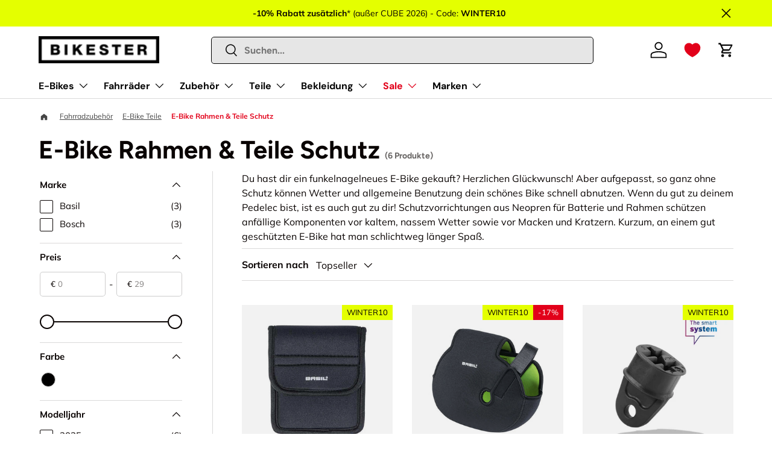

--- FILE ---
content_type: text/css
request_url: https://www.bikester.at/cdn/shop/t/122/assets/announcement-2.css?v=11551945685823482551752646078
body_size: -236
content:
.top-announcement-bar{background-color:var(--bg-color, #c4401d);color:var(--text-color, #ffffff);padding:10px 0;position:relative;z-index:2;box-shadow:0 2px 5px #0000001a;min-height:41px;text-align:center}.top-announcement-bar p{margin:0}.top-announcement-bar .container{position:relative}.close-top-bar{background:none;border:none;cursor:pointer;line-height:0}.announcement2.hidden{display:none}.announcement2.show{display:flex}.cc-announcement-2{position:relative;z-index:1;background-color:var(--bg-color, #000000);color:var(--text-color, #ffffff)}.announcement2{padding:10px 0}.announcement2>button{position:absolute;top:50%;right:.75rem;transform:translateY(-50%);display:flex;align-items:center;justify-content:center;padding:0;background:transparent;border:none;cursor:pointer}.announcement__col--0,.announcement__col--1,.announcement__col--2,.announcement__col--3,.announcement__col--4,.announcement__col--5{flex:1;text-align:center;display:flex;align-items:center;justify-content:center}.announcement__text2 a{color:inherit;text-decoration:underline}@media (min-width: 768px){.container[data-count="1"] .announcement__col--0,.container[data-count="2"] .announcement__col--0,.container[data-count="2"] .announcement__col--1{justify-content:center}.container[data-count="3"] .announcement__col--0{justify-content:flex-start}.container[data-count="3"] .announcement__col--1{justify-content:center}.container[data-count="3"] .announcement__col--2{justify-content:flex-end}}.close-bar{display:none}@media (max-width: 767px){.close-bar{display:block;background:none;border:none;cursor:pointer;line-height:0;padding-right:10px;padding-top:10px}.announcement__text2{white-space:nowrap}.announcement2-rotator{position:relative;overflow:hidden;min-height:41px}.announcement2-rotator .announcement__col--0,.announcement2-rotator .announcement__col--1,.announcement2-rotator .announcement__col--2,.announcement2-rotator .announcement__col--3,.announcement2-rotator .announcement__col--4,.announcement2-rotator .announcement__col--5,.announcement2-rotator .announcement__col--6,.announcement2-rotator .announcement__col--7,.announcement2-rotator .announcement__col--8,.announcement2-rotator .announcement__col--9,.announcement2-rotator .announcement__col--10,.announcement2-rotator .announcement__col--11,.announcement2-rotator .announcement__col--12,.announcement2-rotator .announcement__col--13,.announcement2-rotator .announcement__col--14,.announcement2-rotator .announcement__col--15,.announcement2-rotator .announcement__col--16,.announcement2-rotator .announcement__col--17,.announcement2-rotator .announcement__col--18,.announcement2-rotator .announcement__col--19,.announcement2-rotator .announcement__col--20{position:absolute;top:50%;left:50%;transform:translate(-50%,-50%) translate(100%);opacity:0;pointer-events:none;transition:transform .15s linear,opacity .15s linear}}
/*# sourceMappingURL=/cdn/shop/t/122/assets/announcement-2.css.map?v=11551945685823482551752646078 */


--- FILE ---
content_type: text/css
request_url: https://www.bikester.at/cdn/shop/t/122/assets/product.css?v=154640598093094651211769513930
body_size: 2443
content:
.klaviyo-bis-inline .klaviyo-bis-status.success{background:#dff4d8;border:1px solid #dff4d8;color:#0f6e00;padding:.5rem .75rem;margin-top:.5rem;border-radius:var(--input-lg-border-radius, var(--input-border-radius))}.klaviyo-bis-inline .klaviyo-bis-status.error{background:#efc8cd;border:1px solid #EFC8CD;color:#000;padding:.5rem .75rem;margin-top:.5rem;border-radius:var(--input-lg-border-radius, var(--input-border-radius))}.klaviyo-bis-form.is-submitting .btn .icon{display:none}.klaviyo-bis-form.is-submitting .btn:after{content:"";width:24px;height:24px;border:2px solid currentColor;border-right-color:transparent;border-radius:50%;display:inline-block;animation:kl-spin .8s linear infinite}@keyframes kl-spin{to{transform:rotate(360deg)}}.klaviyo-bis-inline{border-radius:var(--input-lg-border-radius, var(--input-border-radius));border:1px solid #e4001b;padding:12px 16px 2px;box-sizing:border-box;background-color:#ffe8e8}.klaviyo-bis-form{display:flex;flex-direction:column;gap:7px;height:auto}.notification-banner{display:flex;align-items:center;flex-wrap:wrap;gap:.75rem;color:#000;padding:0rem}.notification-icon{flex-shrink:0;width:3.5rem;height:3.5rem}.notification-text{flex:1 1 0;min-width:0;font-size:.88em;line-height:normal;padding-left:8px}.notification-title{font-weight:700}.notification-copy{color:#6b6b6b}.klaviyo-bis-variant-title{text-decoration:underline;white-space:nowrap}variant-picker.variant-picker-flex{display:flex;flex-direction:column}.option-selector{padding:0;border:0}.option-selector[data-selector-type=dropdown]{order:2}.option-selector .label{margin-bottom:.5em}.option-selector__label-value{font-weight:400}.option-selector__btns{margin-top:-12px}.opt-label{margin-top:12px;margin-inline-end:12px;border:var(--btn-border-width) solid rgba(var(--text-color) / .2);border-radius:var(--btn-border-radius, 0);cursor:pointer}.opt-label--btn{min-width:50px;padding:var(--btn-padding-y, 12px) 22px;background-color:rgba(var(--bg-color));color:rgb(var(--text-color))}.opt-label--btn:hover{background-color:rgba(var(--text-color) / .05)}.opt-btn:focus-visible+.opt-label{outline-offset:3px}.opt-btn:checked+.opt-label--btn{background-color:rgba(var(--bg-color));color:rgb(var(--text-color))}.opt-btn:checked+.opt-label:not(.opt-label--swatch):after,.is-unavailable+.opt-label .opt-label__media:after{content:"";display:block;position:absolute;top:0;left:0;width:100%;height:100%}.opt-btn:checked+.opt-label:not(.opt-label--swatch):after{border-radius:var(--btn-border-radius, 0);box-shadow:0 0 0 2px rgba(var(--text-color) / .6)}.option-selector{margin-bottom:0}.option-selector+.option-selector{margin-top:2rem}.is-unavailable+.opt-label:not(.opt-label--image),.is-unavailable+.opt-label .opt-label__media:after{background:linear-gradient(to bottom left,transparent calc(50% - 1px),rgba(var(--text-color) / .2) calc(50% - 1px),rgba(var(--text-color) / .2) calc(50% + 1px),transparent calc(50% + 1px)) no-repeat}.opt-label__media{width:100%;border-radius:calc(var(--btn-border-radius, 0) - 2px)}.custom-select__btn[data-swatch]:before,.custom-select__option[data-swatch]:before{content:"";width:20px;height:20px;margin-inline-end:8px;border-radius:50%;background-size:cover}.custom-select [data-swatch=white]:before{border:1px solid #f2f2f2}.opt-label{min-width:121px;transition:opacity .6s,color .6s,border-color .6s;font-weight:700}@media (max-width: 768.98px){.opt-label{min-width:103px}}@media (max-width: 384px){.opt-label{min-width:90px}}.opt-label__media{border-radius:var(--btn-border-radius, 0)}.opt-label--image{--btn-border-radius: 50%;width:var(--swatch-variant-picker-size, 36px);min-width:0;height:var(--swatch-variant-picker-size, 36px)}.is-unavailable+.opt-label--image img{opacity:.4}.swatch-shape--not-circle{--btn-border-radius: 0}.swatch-shape--natural.swatch--variant-image{height:auto}.opt-label--swatch.swatch-shape--portrait{height:calc(var(--swatch-variant-picker-size, 36px) / .75)}.opt-label:not([data-swatch]):after{content:"";display:block;position:absolute;top:0;left:0;width:100%;height:100%;border-radius:var(--btn-border-radius, 0)}.opt-btn.is-unavailable:checked+.opt-label:not(.opt-label--swatch){border-color:rgba(var(--text-color) / .6)}.opt-btn.is-unavailable:checked+.opt-label:not(.opt-label--swatch):after{box-shadow:none}.opt-label:hover{background-color:transparent}.opt-label:not([data-swatch]):hover:after{box-shadow:0 1px 3px rgba(var(--input-text-color) / .4)}.option-selector__btns .is-unavailable+[data-swatch]:before{opacity:.4}.is-unavailable+.opt-label:not([data-swatch]){overflow:hidden}.is-unavailable+.opt-label:not([data-swatch]):before{content:"";position:absolute;top:0;left:0;width:100%;height:100%;background-color:rgba(var(--text-color) / .05)}.opt-label .mail-icon{display:none}input.is-unavailable+label .mail-icon,.product-other-sizes__link--unavailable .mail-icon{display:inline-block;width:1em;position:absolute;left:6px;bottom:6px;width:12px;height:12px}:root{--product-details-block-margin: calc(8 * var(--space-unit));--product-details-block-margin-sm: calc(3 * var(--space-unit));--product-info-block-margin: calc(6 * var(--space-unit))}.product-info__block,.product-info__block--sm,.product-details__block{margin:var(--product-info-block-margin) 0}.product-info__block:first-child,.product-info__block--sm:first-child,.product-details__block:first-child{margin-top:0}.product-info__block:last-child,.product-info__block--sm:last-child,.product-details__block:last-child{margin-bottom:0}.product-info__block:empty,.product-info__block--sm:empty,.product-details__block:empty{display:none}@media (max-width: 600px){.product-description-toggle[data-collapsed=true] .dynamic-columns,.product-description-toggle[data-collapsed=true] .product-description,.product-description-toggle[data-collapsed=true] .single-column{display:-webkit-box;-webkit-box-orient:vertical;-webkit-line-clamp:8;line-clamp:8;overflow:hidden}.product-description__toggle{display:inline-block;background:none;border:0;padding:0;text-decoration:underline;cursor:pointer;font:inherit;margin-top:8px}}@media (min-width: 601px){.product-description__toggle{display:none}}.product-info__block.custom-option+.product-info__block.custom-option{margin-top:3rem}.product-info__block.custom-option{margin-bottom:2px}.product-info__block .social__link{width:40px;height:40px;position:relative}.product-info__block .social__link:after{content:"";position:absolute;top:50%;left:50%;width:44px;height:44px;transform:translate(-50%,-50%);opacity:0}.product-info__block .social-share__heading{margin-inline-end:.5em}.product-info__block--sm{margin:var(--product-details-block-margin-sm) 0}.product-info__block--md{margin:calc(6 * var(--space-unit)) 0}.product-details__block{margin:var(--product-details-block-margin) 0}.product-vendor-logo{display:block;height:auto;width:auto;margin-bottom:1em;max-width:160px;max-height:100px}.product-vendor-logo img{object-fit:contain;max-height:100px}.product-vendor-sku+.product-info__title{margin-top:-4px}.product-info__title+.product-info__rating,.product-price+variant-label{margin-top:-8px}.product-other-sizes__legend{margin-bottom:.5rem}.product-other-sizes__btns .opt-label{min-width:100px;text-decoration:none}.product-other-sizes__link.is-active{pointer-events:none;cursor:default;position:relative;border-radius:var(--btn-border-radius, 0);border-width:0}.product-other-sizes__link.is-active:after{content:"";position:absolute;border-radius:inherit;border:2px solid rgba(var(--text-color) / .6);pointer-events:none;z-index:2}.product-other-sizes__link--unavailable{position:relative;overflow:hidden;background-image:linear-gradient(to bottom left,transparent calc(50% - 1px),rgba(var(--text-color) / .2) calc(50% - 1px),rgba(var(--text-color) / .2) calc(50% + 1px),transparent calc(50% + 1px));background-repeat:no-repeat;background-size:100% 100%;background-position:center}.product-other-sizes__link--unavailable:before{content:"";position:absolute;top:0;right:0;bottom:0;left:0;border-radius:var(--btn-border-radius, 0);background-color:rgba(var(--text-color) / .05);pointer-events:none}.product-description{overflow:auto}@media (max-width: 767px){.product-description{font-size:15px}}.product-label_only-in-store{margin-top:.5em}.product-info__price{font-size:var(--h4-font-size)}.product-info__add-to-cart-btn{width:100%;justify-content:space-between}.product-info__add-to-cart:not(.flex){display:flex;flex-direction:column;gap:calc(2.75 * var(--space-unit))}.product-info__add-to-cart quantity-input{flex:1 1 35%;margin-inline-end:calc(2 * var(--space-unit));transition:opacity .6s ease}.product-info__add-to-cart:has(button[disabled]) quantity-input{opacity:.4;cursor:default;pointer-events:none}.product-info__add-button{display:flex;width:100%}quantity-input+.product-info__add-button{flex:1 1 65%;margin-inline-start:calc(2 * var(--space-unit))}.product-info__dynamic-checkout-button shopify-accelerated-checkout{--shopify-accelerated-checkout-button-block-size: 45px;--shopify-accelerated-checkout-button-border-radius: var(--btn-border-radius, 0);--shopify-accelerated-checkout-button-box-shadow: none;--shopify-accelerated-checkout-skeleton-background-color: rgba(0, 0, 0, 0);--shopify-accelerated-checkout-skeleton-animation-opacity-start: 0;--shopify-accelerated-checkout-skeleton-animation-opacity-end: 0;--shopify-accelerated-checkout-skeleton-animation-duration: 0s}.product-info__disclosure{font-size:calc(var(--body-font-size) * .1rem)}.shopify-payment-button__button{margin-top:calc(4 * var(--space-unit));overflow:hidden;border-radius:var(--btn-border-radius, 0)}.product-title .product-info__weight{opacity:.7}.shopify-payment-button .shopify-payment-button__button--unbranded{padding:var(--btn-padding-y, 12px) 26px;transition:opacity .6s ease,color .6s ease,background-position .4s ease-out;font-size:.88em;font-weight:700;line-height:1.2em;text-transform:var(--btn-text-transform, none)}.shopify-payment-button .shopify-payment-button__button--unbranded:hover:not([disabled]){background-color:transparent}.shopify-payment-button__button--hidden{display:none}.shopify-payment-button__more-options{color:rgb(var(--text-color))}.product-policies{margin-top:var(--space-unit)}.price__current+.product-policies{font-size:12px;line-height:1}.pickup-icon{flex-shrink:0;margin-inline-end:calc(2 * var(--space-unit))}.product-details .spr-header-title{display:none}.product-details__text{font-size:calc(var(--body-font-size) * var(--fluid-1-25))}.product-inventory__status:before{content:"";display:inline-block;width:9px;height:9px;margin-inline-end:.5em;border-radius:9px;background-color:currentColor}[data-inventory-level=none]{color:rgb(var(--no-stock-text-color))}[data-inventory-level=low]{color:rgb(var(--low-stock-text-color))}[data-inventory-level=very_low]{color:rgb(var(--very-low-stock-text-color))}[data-inventory-level=normal],[data-inventory-level=in_stock]{color:rgb(var(--in-stock-text-color))}[data-inventory-level=backordered]{color:rgb(var(--no-stock-backordered-text-color))}.product-spec{margin:0;padding:20px;box-sizing:border-box;background-color:#f2f2f2;font-size:14px;border-radius:5px}@media (min-width: 768px){.product-spec{font-size:13px}}.product-spec__item{border-bottom:1px dashed rgba(var(--text-color) / .15)}.product-spec__item:last-child{border:0}.product-spec__value p:last-child{margin-bottom:0}.tab-used .product-info__block .media{overflow:visible}.tab-used .product-info__block .media a:focus{outline:auto Highlight;outline:auto -webkit-focus-ring-color;outline-offset:3px}@media (min-width: 768px){.specification-table-2{width:100%;border-collapse:collapse;border:none;max-width:47%;border-spacing:0}.specification-table-2 th,.specification-table-2 td{border:none;padding-left:12px;word-wrap:break-word;white-space:normal;vertical-align:top}.specification-table-2 tr td:nth-child(1){font-weight:700;width:39%}th,td{padding:.3em}}@media (max-width: 768.98px){.product-info.media-with-text__text{padding-top:0}}@media (min-width: 769px){:root{--product-details-block-margin: calc(12 * var(--space-unit));--product-info-block-margin: calc(8 * var(--space-unit))}.product-details .disclosure>summary{padding-top:calc(5 * var(--space-unit));padding-bottom:calc(5 * var(--space-unit))}.product-details .disclosure__content{padding-bottom:calc(5 * var(--space-unit))}.product-spec__label{flex:0 0 160px;margin-bottom:0}.product-spec__label--right{flex-basis:50%}.cc-featured-product .media-with-text__text{max-width:calc(100% - var(--media-width, 50%))}.cc-featured-product:has(custom-select.is-open) .container.overflow-hidden{overflow:visible}.cc-featured-product:has(custom-select.is-open){position:relative;z-index:4}}@media (min-width: 1024px){.product-info__add-to-cart quantity-input{flex-basis:150px}.product-details .disclosure>summary{padding-top:calc(8 * var(--space-unit));padding-bottom:calc(8 * var(--space-unit))}.shopify-section .disclosure.section-collapsible>summary{padding-top:calc(8 * var(--space-unit));padding-bottom:calc(8 * var(--space-unit))}.product-details .disclosure__content{padding-bottom:calc(8 * var(--space-unit))}}@supports selector(:has(*)){.shopify-section:has(.disclosure.section-collapsible)+.shopify-section:has(.disclosure.section-collapsible) .section{margin-top:0}.shopify-section:has(.disclosure.section-collapsible):has(+.shopify-section .disclosure.section-collapsible) .section{margin-bottom:0}.shopify-section:has(.disclosure.section-collapsible) .section--padded,.shopify-section:has(.disclosure.section-collapsible) .section--padded-default,.shopify-section:has(.disclosure.section-collapsible) .section--padded-xsmall,.shopify-section:has(.disclosure.section-collapsible) .section--padded-small,.shopify-section:has(.disclosure.section-collapsible) .section--padded-medium{padding-top:0;padding-bottom:0}}.shopify-section:has(.disclosure.section-collapsible)+.shopify-section:has(.disclosure.section-collapsible) details.disclosure.disclosure--row.section-collapsible{border-top-width:0}.shopify-section:has(.disclosure.section-collapsible) .disclosure.disclosure--row.section-collapsible{border-bottom:0!important}.shopify-section:has(+.shopify-section .disclosure.section-collapsible) .disclosure.disclosure--row.section-collapsible{border-bottom:1px solid rgba(var(--text-color) / .15)!important}.shopify-section:has(.disclosure.section-collapsible):not(:has(~.shopify-section .disclosure.section-collapsible)):after{content:"";display:block;width:100%;height:1px;background-color:rgba(var(--text-color) / .15)}.single-column{font-size:15px}@media (min-width: 1024px){.dynamic-columns{column-count:2;column-gap:70px}.dynamic-columns ul{display:block}.dynamic-columns li{break-inside:avoid-column;display:inline-block;width:100%}.single-column{column-count:1!important;max-width:62em;margin-left:0;margin-right:auto;padding-left:0}}@media (min-width: 768px){.single-column,.dynamic-columns{font-size:14px}}.shopify-section.cc-product-details.product-details.section{margin-top:0;margin-bottom:0}
/*# sourceMappingURL=/cdn/shop/t/122/assets/product.css.map?v=154640598093094651211769513930 */
